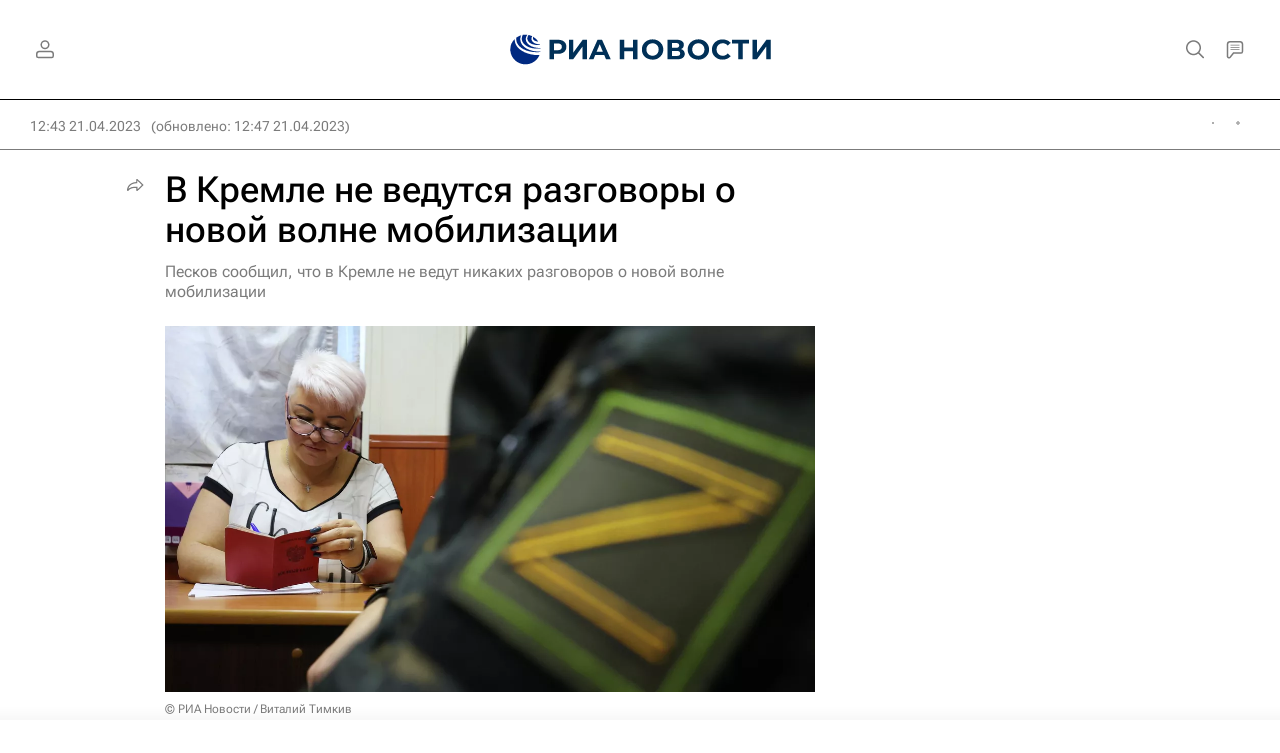

--- FILE ---
content_type: text/html
request_url: https://tns-counter.ru/nc01a**R%3Eundefined*rian_ru/ru/UTF-8/tmsec=rian_ru/837240411***
body_size: -71
content:
35997812697E87B4X1769899956:35997812697E87B4X1769899956